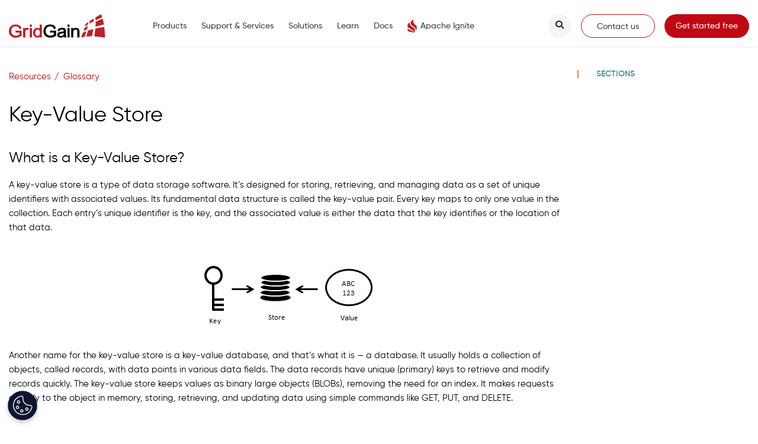

--- FILE ---
content_type: text/html; charset=UTF-8
request_url: https://www.gridgain.com/resources/glossary/key-value-store
body_size: 9945
content:
<!DOCTYPE html>
<html lang="en" dir="ltr" prefix="og: https://ogp.me/ns#">
  <head>
    <meta charset="utf-8" />
<meta name="description" content="The GridGain in-memory computing platform is a powerful key-value store database. It supports ACID transactions, distributed SQL, and much more." />
<meta name="referrer" content="no-referrer" />
<meta property="og:site_name" content="GridGain Systems" />
<meta property="og:title" content="Key-Value Store" />
<meta property="og:description" content="What is a Key-Value Store? A key-value store is a type of data storage software. It’s designed for storing, retrieving, and managing data as a set of unique identifiers with associated values. Its fundamental data structure is called the key-value pair. Every key maps to only one value in the collection. Each entry’s unique identifier is the key, and the associated value is either the data that the key identifies or the location of that data." />
<meta property="og:image" content="https://www.gridgain.com/sites/default/files/2021-12/glossary_6.png" />
<meta name="twitter:card" content="summary_large_image" />
<meta name="twitter:title" content="Key-Value Store" />
<meta name="twitter:image" content="https://www.gridgain.com/sites/default/files/2021-12/glossary_6.png" />
<meta name="Generator" content="Drupal 10 (https://www.drupal.org)" />
<meta name="MobileOptimized" content="width" />
<meta name="HandheldFriendly" content="true" />
<meta name="viewport" content="width=device-width, initial-scale=1, shrink-to-fit=no" />
<meta http-equiv="x-ua-compatible" content="ie=edge" />
<link rel="icon" href="/sites/default/files/favicon_0.ico" type="image/vnd.microsoft.icon" />
<link rel="canonical" href="https://www.gridgain.com/resources/glossary/key-value-store" />
<link rel="shortlink" href="https://www.gridgain.com/node/4809" />
<script>window.a2a_config=window.a2a_config||{};a2a_config.callbacks=[];a2a_config.overlays=[];a2a_config.templates={};</script>


      <script>
        var llcookieless = false;
        var formalyze = [];
        formalyze.auto = true;
        formalyze.callback = function(options) {};
        (function() {
          var a = document.createElement('script');
          a.src = 'https://lltrck.com/scripts/lt-v3.js?llid=35006';
          var s = document.getElementsByTagName('script')[0];
          s.parentNode.insertBefore(a, s);
        })();
      </script>

      <script>
      window.dataLayer = window.dataLayer || [];
      function gtag() {
      dataLayer.push(arguments);
      }

      gtag('consent', 'default', {
      'analytics_storage': 'denied',
      'ad_storage': 'denied',
      'ad_user_data': 'denied',
      'ad_personalization': 'denied',
      'region': ["AT", "BE", "BG", "HR", "CY", "CZ", "DK", "EE", "FI", "FR",
      "DE", "GR", "HU", "IS", "IE", "IT", "LV", "LI", "LT", "LU",
      "MT", "NL", "NO", "PL", "PT", "RO", "SK", "SI", "ES", "SE",
      "UK", "CH"
      ]
      });

      var _hsp = window._hsp = window._hsp || [];
      _hsp.push(['addPrivacyConsentListener', function(consent) {
      var hasAnalyticsConsent = consent && (consent.allowed || (consent.categories && consent.categories.analytics));
      var hasAdsConsent = consent && (consent.allowed || (consent.categories && consent.categories.advertisement));

      gtag('consent', 'update', {
      'ad_storage': hasAdsConsent ? 'granted' : 'denied',
      'analytics_storage': hasAnalyticsConsent ? 'granted' : 'denied',
      'ad_user_data': hasAdsConsent ? 'granted' : 'denied',
      'ad_personalization': hasAdsConsent ? 'granted' : 'denied'
      });
      }]);
      </script>

      <!-- Google Tag Manager -->
      <script>(function(w,d,s,l,i){w[l]=w[l]||[];w[l].push({'gtm.start':
            new Date().getTime(),event:'gtm.js'});var f=d.getElementsByTagName(s)[0],
          j=d.createElement(s),dl=l!='dataLayer'?'&l='+l:'';j.async=true;j.src=
          'https://www.googletagmanager.com/gtm.js?id='+i+dl;f.parentNode.insertBefore(j,f);
        })(window,document,'script','dataLayer','GTM-5XMQ85');</script>
      <!-- End Google Tag Manager -->

      <title>Key-Value Store and Database - GridGain Systems</title>

      <!-- BEGIN remarketing code -->
      
      <!-- END remarketing code -->

      <link rel="stylesheet" media="all" href="/sites/default/files/css/css_m4tKFhLf14T8-mCEQwR9PDpI5xZvW9PJQpQkXyZ2dhQ.css?delta=0&amp;language=en&amp;theme=gridgain2021&amp;include=[base64]" />
<link rel="stylesheet" media="all" href="/sites/default/files/css/css_uIOZwCieDT-G2B9qJiRu-MBl2DuHWVctgt3jS_PItYE.css?delta=1&amp;language=en&amp;theme=gridgain2021&amp;include=[base64]" />
<link rel="stylesheet" media="all" href="/sites/default/files/css/css_G2vf-MVrBeNNvLTRSYie4oEWHU0uGfYkd0W67nLVhks.css?delta=2&amp;language=en&amp;theme=gridgain2021&amp;include=[base64]" />
<link rel="stylesheet" media="all" href="https://cdnjs.cloudflare.com/ajax/libs/tocbot/4.32.2/tocbot.css" />
<link rel="stylesheet" media="all" href="/sites/default/files/css/css_XokzPtv2x_usfAUALq7Jev4RSg8XqZ1oD1GgnxzoSSk.css?delta=4&amp;language=en&amp;theme=gridgain2021&amp;include=[base64]" />
<link rel="stylesheet" media="all" href="/sites/default/files/css/css_IUnSah3-TXI9nqlW-Nk_EbQF0dETsYMfviypg-yMTZ4.css?delta=5&amp;language=en&amp;theme=gridgain2021&amp;include=[base64]" />

      

      <meta name="cf-2fa-verify" content="Ki43Ks6yFwVBshFVppsz">
  </head>
  <body class="layout-no-sidebars page-node-4809 section-resources section-resources-glossary section-resources-glossary-key-value-store path-node node--type-glossary">

    <!-- Google Tag Manager (noscript) -->
    <noscript><iframe src="https://www.googletagmanager.com/ns.html?id=GTM-5XMQ85"
                    height="0" width="0" style="display:none;visibility:hidden"></iframe></noscript>
  <!-- End Google Tag Manager (noscript) -->

    <a href="#main-content" class="visually-hidden focusable skip-link">
      Skip to main content
    </a>
    
      <div class="dialog-off-canvas-main-canvas" data-off-canvas-main-canvas>
    <div id="page-wrapper">
  <div id="page">
    <header id="header" class="header" role="banner" aria-label="Site header">
                      <nav class="navbar fixed-top bg-white navbar-expand-lg" id="navbar-main">
            <section class="region region-top-header">
    <div id="block-topheaderpromo" class="block block-block-content block-block-contente813be51-5079-4cd3-9ebe-cbd3e334f8f5">
  
    
      <div class="content">
      
            <div class="clearfix text-formatted field field--name-body field--type-text-with-summary field--label-hidden field__item"><a href="https://www.finextra.com/event-info/585/redefining-global-transaction-banking-with-a2a-and-cross-border-payments?utm_source=gridgain-webinar&amp;utm_medium=external-referral&amp;utm_campaign=gridgain-webinar-201125" target="_blank"><strong>Nov 20 Webinar:</strong> &nbsp; The future of A2A and cross-border payments with speed, security, and scalability.&nbsp; <strong>Register now</strong>&nbsp;<img src="/themes/custom/gridgain2021/images/icons/arrow.png" alt="Arrow icon"></a></div>
      
    </div>
  </div>

  </section>


          <div class="container">
                                    
            <a href="/" title="Home" rel="home" class="navbar-brand">
              <img src="/sites/default/files/gridgain-logo-2021.svg" alt="Home" class="img-fluid d-inline-block align-top">
            </a>

            <button class="navbar-toggler navbar-toggler-right collapsed" type="button" data-toggle="collapse" data-target="#CollapsingNavbar" aria-controls="CollapsingNavbar" aria-expanded="false" aria-label="Toggle navigation"><img src="/themes/custom/gridgain2021/images/burger-menu.svg" alt="main menu" /></button>

            <div class="collapse navbar-collapse justify-content-end" id="CollapsingNavbar">
                <nav role="navigation" aria-labelledby="block-gridgain2021-main-menu-menu" id="block-gridgain2021-main-menu" class="block block-menu navigation menu--main">
            
  <div  class="sr-only" id="block-gridgain2021-main-menu-menu">Main navigation</div>
  

        
              <ul id="block-gridgain2021-main-menu" block="block-gridgain2021-main-menu" class="clearfix nav navbar-nav">
                    <li class="nav-item menu-item--expanded dropdown">
                                    <a href="/products/gridgain-products" class="hvr-underline-from-center nav-link nav-link--products-gridgain-products" data-toggle="dropdown" aria-expanded="false" aria-haspopup="true" data-drupal-link-system-path="node/2037">            <span>Products</span>
            </a>
                        <ul class="dropdown-menu">
                    <li class="dropdown-item">
                
                              
                        
              

          <a href="/products/gridgain-unified-real-time-data-platform" class="highlighted-item  highlighted-item  nav-link--products-gridgain-unified-real-time-data-platform">            <span class="title">GridGain Platform</span>
                        </a>
              </li>
                <li class="dropdown-item">
                
                              
                        
              

          <a href="/products/gridgain-nebula" class="highlighted-item highlighted-item  nav-link--products-gridgain-nebula" data-drupal-link-system-path="node/6498">            <span class="title">GridGain Cloud</span>
                        </a>
              </li>
                <li class="dropdown-item">
                
                              
                        
              

          <a href="/products/control-center" class="highlighted-item  highlighted-item  nav-link--products-control-center" data-drupal-link-system-path="node/6405">            <span class="title">GridGain Control Center</span>
                        </a>
              </li>
                <li class="dropdown-item">
                
                              
                        
              

          <a href="/products/software/gridgain-zOS" class="nav-link--products-software-gridgain-zos">            <span class="title">GridGain for z/OS</span>
                        </a>
              </li>
        </ul>
  
              </li>
                <li class="nav-item menu-item--expanded dropdown">
                                    <a href="/services/overview" class="hvr-underline-from-center nav-link nav-link--services-overview" data-toggle="dropdown" aria-expanded="false" aria-haspopup="true" data-drupal-link-system-path="node/7041">            <span>Support &amp; Services</span>
            </a>
                        <ul class="dropdown-menu">
                    <li class="dropdown-item">
                
                              
                        
              

          <a href="/services/overview" class="nav-link--services-overview" data-drupal-link-system-path="node/7041">            <span class="title">Overview</span>
                        </a>
              </li>
                <li class="dropdown-item">
                
                              
                        
              

          <a href="/services/support" class="nav-link--services-support" data-drupal-link-system-path="node/2050">            <span class="title">Customer Support</span>
                        </a>
              </li>
                <li class="dropdown-item">
                
                              
                        
              

          <a href="/services/consulting" class="nav-link--services-consulting" data-drupal-link-system-path="node/2051">            <span class="title">Consulting</span>
                        </a>
              </li>
                <li class="dropdown-item">
                
                              
                        
              

          <a href="/services/training" class="nav-link--services-training">            <span class="title">Training &amp; Certification</span>
                        </a>
              </li>
                <li class="dropdown-item">
                
                              
                        
              

          <a href="/services/developer-bundles" class="nav-link--services-developer-bundles" data-drupal-link-system-path="node/6018">            <span class="title">Developer Bundles</span>
                        </a>
              </li>
        </ul>
  
              </li>
                <li class="nav-item menu-item--expanded dropdown">
                                    <a href="/solutions/customers" class="hvr-underline-from-center nav-link nav-link--solutions-customers" data-toggle="dropdown" aria-expanded="false" aria-haspopup="true" data-drupal-link-system-path="node/2072">            <span>Solutions</span>
            </a>
                        <ul class="dropdown-menu">
                    <li class="dropdown-item">
                
                              
                        
              

          <a href="/solutions/customers" class="nav-link--solutions-customers" data-drupal-link-system-path="node/2072">            <span class="title">Customers</span>
                        </a>
              </li>
                <li class="dropdown-item menu-item--expanded dropdown">
                                    <a href="/customers/industries" class="nav-link--solutions-industries nav-link--customers-industries" data-toggle="dropdown" aria-expanded="false" aria-haspopup="true">            <span>Industries</span>
            </a>
                        <ul class="dropdown-menu">
                    <li class="dropdown-item menu-item--expanded dropdown">
                                    <a href="/experience/industries/financial-services" class="nav-link--experience-industries-financial-services" data-toggle="dropdown" aria-expanded="false" aria-haspopup="true" data-drupal-link-system-path="node/5417">            <span>• Financial Services</span>
            </a>
                        <ul class="dropdown-menu">
                    <li class="dropdown-item">
                
                              
                        
              

          <a href="/experience/industries/payments" class="nav-link--experience-industries-payments" data-drupal-link-system-path="node/8308">            <span class="title">• Payments</span>
                        </a>
              </li>
        </ul>
  
              </li>
                <li class="dropdown-item">
                
                              
                        
              

          <a href="/experience/industries/telecommunications" class="nav-link--experience-industries-telecommunications" data-drupal-link-system-path="node/7654">            <span class="title">• Telecommunication</span>
                        </a>
              </li>
                <li class="dropdown-item">
                
                              
                        
              

          <a href="/experience/industries/transportation-logistics" class="nav-link--experience-industries-transportation-logistics" data-drupal-link-system-path="node/7748">            <span class="title">• Transportation &amp; Logistics</span>
                        </a>
              </li>
                <li class="dropdown-item">
                
                              
                        
              

          <a href="/experience/industries/retail" class="nav-link--experience-industries-retail" data-drupal-link-system-path="node/7655">            <span class="title">• Retail</span>
                        </a>
              </li>
        </ul>
  
              </li>
                <li class="dropdown-item">
                
                              
                        
              

          <a href="/experience/case-studies" class="nav-link--experience-case-studies" data-drupal-link-system-path="node/2073">            <span class="title">Case Studies</span>
                        </a>
              </li>
        </ul>
  
              </li>
                <li class="nav-item menu-item--expanded active dropdown">
                                    <a href="/resources" class="nav-link active nav-link--resources" data-toggle="dropdown" aria-expanded="false" aria-haspopup="true" data-drupal-link-system-path="resources">            <span>Learn</span>
            </a>
                        <ul class="dropdown-menu">
                    <li class="dropdown-item">
                
                              
                        
              

          <a href="/resources/training" class="nav-link--resources-training">            <span class="title">University</span>
                        </a>
              </li>
                <li class="dropdown-item">
                
                              
                        
              

          <a href="/resources/blog" target="" class="nav-link--resources-blog" data-drupal-link-system-path="resources/blog">            <span class="title">Blog</span>
                        </a>
              </li>
                <li class="dropdown-item">
                
                              
                        
              

          <a href="/resources/events" class="nav-link--resources-events" data-drupal-link-system-path="node/2115">            <span class="title">Events &amp; Webinars</span>
                        </a>
              </li>
                <li class="dropdown-item active">
                
                              
                        
              

          <a href="/resources" class="active nav-link--resources" data-drupal-link-system-path="resources">            <span class="title">Resources</span>
                        </a>
              </li>
        </ul>
  
              </li>
                <li class="nav-item">
                
                                              

          <a href="/docs/latest/" class="hvr-underline-from-center nav-link nav-link--docs-latest-">Docs</a>
              </li>
                <li class="nav-item">
                
                                              

          <a href="/developer" class="flame nav-link nav-link--developer" data-drupal-link-system-path="node/6128">Apache Ignite</a>
              </li>
        </ul>
  


  </nav>
<nav role="navigation" aria-labelledby="block-gridgain2021-secondarynavigation-menu" id="block-gridgain2021-secondarynavigation" class="block block-menu navigation menu--secondary-navigation">
            
  <div  class="sr-only" id="block-gridgain2021-secondarynavigation-menu">Secondary Navigation</div>
  

        

              <ul id="block-gridgain2021-secondarynavigation" block="block-gridgain2021-secondarynavigation" class="clearfix menu">
                          <li class="menu-item search-top-menu"
                      >
        <a href="" class="search-top-menu btn btn-gray" id="search-top-menu" link="search-top-menu search-top-menu btn btn-gray" item="search-top-menu"><i class="fa fa-search" aria-hidden="true"></i> <span class="link-text">.</span></a>
              </li>
                      <li class="menu-item"
                      >
        <a href="/contact" class="btn btn-gray btn-contact-us" link="btn btn-gray btn-contact-us" data-drupal-link-system-path="node/4220">Contact us</a>
              </li>
                      <li class="menu-item"
                      >
        <a href="/tryfree" class="downloads-top-menu btn btn-red" link="btn btn-red" data-drupal-link-system-path="node/2101">Get started free</a>
              </li>
        </ul>
  

  </nav>


	          </div>
          </div>

        </nav>
          </header>
            <div id="main-wrapper" class="layout-main-wrapper clearfix">
              <div id="main" class="container-fluid">
          
          <div class="row row-offcanvas row-offcanvas-left clearfix">
              <main class="main-content col" id="content" role="main">
                <section class="section">
                  <a id="main-content" tabindex="-1"></a>
                    <div data-drupal-messages-fallback class="hidden"></div>
<div id="block-gridgain2021-content" class="block block-system block-system-main-block">
  
    
      <div class="content">
      



<script type="application/ld+json">
{
  "@context": "https://schema.org",
  "@type": "BreadcrumbList",
  "itemListElement": [{
    "@type": "ListItem",
    "position": 1,
    "item": {
      "@id": "https://www.gridgain.com/resources",
      "name": "Resources"
    }
  },{
    "@type": "ListItem",
    "position": 2,
    "item": {
      "@id": "https://www.gridgain.com/resources?type=glossary",
      "name": "Glossary"
    }
  },{
    "@type": "ListItem",
    "position": 3,
    "item": {
      "@id": "https://www.gridgain.com/resources/glossary/key-value-store",
      "name": "Key-Value Store"
    }
  }]
}
</script>

<article data-history-node-id="4809" class="node node--type--resources node--type-glossary node--view-mode-full clearfix">

  <div class="node__content clearfix pt-0">
    <div class="row">
      <div class="col col-12 col-md-9 content">
        <header>
          <ul class="resources-breadcrumbs">
            <li><a href="/resources">Resources</a></li><li><a href="/resources?type=glossary">Glossary</a></li>
          </ul>
          
          <h1 class="node__title"><span class="field field--name-title field--type-string field--label-hidden">Key-Value Store</span>
</h1>
          
          
        </header>

        <div class="toc-mobile accordion js-toc-mobile-accordion">
          <button
            class="accordion__header"
            type="button"
            aria-expanded="false"
            aria-controls="mobile-toc-panel"
          >
            <span>Sections</span>
            <i class="fas fa-chevron-down accordion__icon" aria-hidden="true"></i>
          </button>

          <div
            id="mobile-toc-panel"
            class="accordion__content"
            hidden
          >
            <nav class="js-toc js-toc-mobile"></nav>
          </div>
        </div>

                                                
            <div class="clearfix text-formatted field field--name-body field--type-text-with-summary field--label-hidden field__item"><div class="container two-cols-content-layout with-btm-spacing text-black">

<div class="row">
    <div class="col">
        <h3>What is a Key-Value Store?</h3>

        <p>A key-value store is a type of data storage software. It’s designed for storing, retrieving, and managing data as a set of unique identifiers with associated values. Its fundamental data structure is called the key-value pair. Every key maps to only one value in the collection. Each entry’s unique identifier is the key, and the associated value is either the data that the key identifies or the location of that data.</p>
        &nbsp;


        <div class="text-center mt-4 mb-4 mr-auto ml-auto">
            <img class="yall_lazy" data-src="/sites/default/files/2021-redesign/key-value-store.png" width="307" height="129" alt="Key-Value store and Database" loading="lazy">
        </div>

        <p>Another name for the key-value store is a key-value database, and that’s what it is — a database. It usually holds a collection of objects, called records, with data points in various data fields. The data records have unique (primary) keys to retrieve and modify records quickly. The key-value store keeps values as binary large objects (BLOBs), removing the need for an index. It makes requests directly to the object in memory, storing, retrieving, and updating data using simple commands like GET, PUT, and DELETE.</p>

        <h3 class="mt-5">What Makes It Useful?</h3>

        <p>Because of this database model’s simplicity, it’s fast, flexible, scalable, and easy to use. The key-value store database model comes in handy when dealing with large volumes of data. It can process constant streams of read and write operations with exceptional performance unmatched by traditional data paths.&nbsp;</p>


        <p>As the number of site users increases and their data grows, it becomes a challenge for simple SQL tables to handle the data effectively. The key-value store is beneficial here, as it can perform more operations in a given amount of time than other database models. It’s also ideal for handling large amounts of unstructured data, which usually stall system performance when combined with a solid-state drive. Key-value stores can quickly scale up to more significant storage volumes or scale out to more storage servers.&nbsp;</p>

        <p>Applications that access data stored in different channels or web servers need key-value stores to connect and work together efficiently. Key-value databases also make it easy to port from one operating system to another without modifying code or architecture. And, key-value databases can do this without the risk of severe disruptions as you would expect when dealing with everyday relational databases.</p>

        <h3 class="mt-5">How Do You Apply It in the Real World?</h3>

        <p>As stated above, key-value stores are beneficial for read-write operations, where speed and performance are top priorities. Because of this, they’re a good fit for a wide range of applications.</p>

        <p class="mt-2"><strong>Session Management and User Preference Storage</strong></p>

        <p>Developers use key-value stores to stash user session details and preferences in web applications. For example, they can hold and manage all individual player sessions in multiplayer online games.</p>

        <p class="mt-2"><strong>E-Commerce</strong></p>

        <p>E-commerce sites can retrieve and apply user preferences and session details that the key-value store holds for targeted ads and recommendations when users visit a site.</p>

        <p class="mt-2"><strong>In-Memory Data Caching</strong></p>

        <p>Developers can also use key-value databases to cache specific pieces of data that don’t require a regular update. Caching reduces the frequency of read and write operations to slower disk-based systems.</p>

        <h3 class="mt-5">Apache Ignite and GridGain as a Key-Value Store</h3>

        <p>Ignite can be used as a key-value store because its storage engine keeps records as key-value pairs. Thus, <a href="https://www.gridgain.com/docs/latest/developers-guide/key-value-api/basic-cache-operations">Ignite supports key-value APIs</a>. Ignite conforms to the JSR 107 specification, known as JCache. JCache is an existing standard Java API for caching data. It was developed by the Java Community Process so that different technologies can share a standard caching interface. Therefore, applications using Ignite can create and work with an in-memory distributed cache of objects.</p>


        <p>Ignite supports persistence to external databases, including RDBMS, NoSQL, and Hadoop. This “pluggable persistence” helps optimize performance and scale since RAM stores all data. In addition to pluggable persistence, Ignite has a native persistence that you can toggle on and off. When enabled, the key-value store can hold and process data in the RAM and on disk.</p>


        <p>GridGain is built on Ignite and provides performance improvements while reducing memory consumption. GridGain uses a distributed partitioned hash map in which every cluster node owns a slice of the whole data set. As the number of nodes increases, it can store more data and better use cluster resources. The system supports distributed atomicity, consistency, isolation, and durability of transactions. It also supports scan, continuous queries, and collocated processing.</p>

        <h3 class="mt-5">Conclusion</h3>

        <p>In recent years, businesses have needed more than database technology to succeed. As developers, we know we must stay informed about the architecture, tools, and services available to meet our company’s needs. Key-value stores are useful for developers because of their flexibility and scalability. This database model processes constant streams of read and write operations, making it easier to work with large amounts of data.&nbsp;</p>

        <p>As the leading edge of in-memory computing, Apache Ignite and GridGrain help us address those needs. They mediate challenges of working with large volumes of data through optimizing cluster usage and storing more data as our nodes grow. To learn more about how to leverage the power of Apache Ignite, sign up for free on <a href="/products/gridgain-nebula">GridGain Nebula</a> and explore its capabilities.</p>
    </div>
</div>

    <div class="cta-section cta-section-white-bg ">
        <div class="row text-black justify-content-center">
            <div class="col-12  justify-content-center">
                <div class="card">
                    <div class="card-body pt-0 pb-0">
                        <p class="card-text" style="max-width: 100%;">Ready to learn more?<br> Explore our <a href="/">products and services →</a>
                        </p>
                    </div>
                </div>
            </div>
        </div>
    </div>  
</div></div>
      
        
        
        

        <div class="block-try-free">
          <div class="wrapper">
            <div class="content">
              <div class="title">
                Try GridGain for free
              </div>
              <div class="text">
                Stop guessing and start solving your real-time data challenges: Try GridGain for free to experience the
                ultra-low latency, scale, and resilience that powers modern enterprise use cases and AI applications.
              </div>
            </div>
            <div class="button">
              <a class="btn btn-red" href="/tryfree">Get started free</a>
            </div>
          </div>
        </div>

        
      </div>
      <div class="col col-md-3 col-sm-0 toc">
        <div class="block block-tocbot block-tocbot-block">
  
      <h2>Sections</h2>
    
      <div class="content">
      <div class="js-toc-block"></div>
    </div>
  </div>

      </div>
    </div>
      </div>

</article>

    </div>
  </div>


                </section>
              </main>
            
          </div>
        </div>
          </div>
        <footer class="site-footer">
              <div >
                      <div class="site-footer__top  container">
              <div class="row">
                <div class="col-12 col-lg-9 menu">  <section class="region region-footer-first">
    <nav role="navigation" aria-labelledby="block-footer-menu" id="block-footer" class="block block-menu navigation menu--footer">
            
  <div  class="sr-only" id="block-footer-menu">Footer Navigation</div>
  

        
              <ul id="block-footer" block="block-footer" class="clearfix nav navbar-nav">
                    <li class="nav-item menu-item--expanded">
                <span class="nav-link nav-link-">Developers</span>
                                <ul class="menu">
                    <li class="nav-item">
                <a href="/docs" class="nav-link nav-link--docs">Docs</a>
              </li>
                <li class="nav-item">
                <a href="/developer" class="nav-link nav-link--developer" data-drupal-link-system-path="node/6128">Developer Hub</a>
              </li>
                <li class="nav-item">
                <a href="/services/training" class="nav-link nav-link--services-training">Training &amp; Certification</a>
              </li>
                <li class="nav-item">
                <a href="/docs/tutorials/index" class="nav-link nav-link--docs-tutorials-index">Guides &amp; Tutorials</a>
              </li>
                <li class="nav-item">
                <a href="https://github.com/GridGain-Demos" class="nav-link nav-link-https--githubcom-gridgain-demos" rel="noreferrer">Code Samples</a>
              </li>
        </ul>
  
              </li>
                <li class="nav-item menu-item--expanded">
                <span class="nav-link nav-link-">Company</span>
                                <ul class="menu">
                    <li class="nav-item">
                <a href="/company/about" class="nav-link nav-link--company-about" data-drupal-link-system-path="node/2105">About</a>
              </li>
                <li class="nav-item">
                <a href="/company/leadership" class="nav-link nav-link--company-leadership" data-drupal-link-system-path="node/7076">Leadership</a>
              </li>
                <li class="nav-item">
                <a href="/company/leadership/investors" class="nav-link nav-link--company-leadership-investors" data-drupal-link-system-path="node/2110">Investors</a>
              </li>
                <li class="nav-item">
                <a href="/company/foundations" class="nav-link nav-link--company-foundations" data-drupal-link-system-path="node/5894">Foundations</a>
              </li>
                <li class="nav-item">
                <a href="/company/partners" class="nav-link nav-link--company-partners" data-drupal-link-system-path="node/8264">Partners</a>
              </li>
                <li class="nav-item">
                <a href="/company/careers" class="nav-link nav-link--company-careers" data-drupal-link-system-path="node/2116">Careers</a>
              </li>
                <li class="nav-item">
                <a href="/contact" class="nav-link nav-link--contact" data-drupal-link-system-path="node/4220">Contact Us</a>
              </li>
        </ul>
  
              </li>
                <li class="nav-item menu-item--expanded">
                <span class="nav-link nav-link-">Featured Resources</span>
                                <ul class="menu">
                    <li class="nav-item">
                <a href="/technology/in-memory-computing-platform/in-memory-cache" class="nav-link nav-link--technology-in-memory-computing-platform-in-memory-cache">In-Memory Cache</a>
              </li>
                <li class="nav-item">
                <a href="/resources/glossary/in-memory-computing-platform/data-grid" class="nav-link nav-link--resources-glossary-in-memory-computing-platform-data-grid" data-drupal-link-system-path="node/2057">In-Memory Data Grid</a>
              </li>
                <li class="nav-item">
                <a href="/resources/glossary/in-memory-computing-platform/in-memory-database" class="nav-link nav-link--resources-glossary-in-memory-computing-platform-in-memory-database" data-drupal-link-system-path="node/4764">In-Memory Database</a>
              </li>
                <li class="nav-item">
                <a href="/experience/common-use-cases/digital-integration-hub" class="nav-link nav-link--experience-common-use-cases-digital-integration-hub">Digital Integration Hub</a>
              </li>
                <li class="nav-item">
                <a href="/resources/glossary/high-performance-computing" class="nav-link nav-link--resources-glossary-high-performance-computing" data-drupal-link-system-path="node/4104">HPC</a>
              </li>
                <li class="nav-item">
                <a href="/resources/blog" class="nav-link nav-link--resources-blog" data-drupal-link-system-path="resources/blog">Blogs</a>
              </li>
                <li class="nav-item">
                <a href="/resources/events" class="nav-link nav-link--resources-events" data-drupal-link-system-path="node/2115">Events</a>
              </li>
        </ul>
  
              </li>
                <li class="nav-item menu-item--expanded">
                <span class="nav-link nav-link-">News</span>
                                <ul class="menu">
                    <li class="nav-item">
                <a href="/company/news/in-the-news" class="nav-link nav-link--company-news-in-the-news" data-drupal-link-system-path="node/2113">In the News</a>
              </li>
                <li class="nav-item">
                <a href="/company/news/awards" class="nav-link nav-link--company-news-awards" data-drupal-link-system-path="node/3476">Awards</a>
              </li>
                <li class="nav-item">
                <a href="/company/news/press-releases" class="nav-link nav-link--company-news-press-releases" data-drupal-link-system-path="node/2114">Press Releases</a>
              </li>
                <li class="nav-item">
                <a href="/sitemap" class="nav-link nav-link--sitemap" data-drupal-link-system-path="node/4030">Sitemap</a>
              </li>
                <li class="nav-item">
                <a href="/privacy-policy" class="nav-link nav-link--privacy-policy" data-drupal-link-system-path="node/2118">Privacy Policy</a>
              </li>
        </ul>
  
              </li>
        </ul>
  


  </nav>

  </section>
</div>
                <div class="col-12 col-lg-3 subscribe">  <section class="region region-footer-second">
    <div id="block-gridgain2021-footercontent" class="block block-block-content block-block-contenteb79792c-f1d7-477e-87b0-2a814f78ada3">
  
    
      <div class="content">
      
            <div class="clearfix text-formatted field field--name-body field--type-text-with-summary field--label-hidden field__item"><div class="footer_social">
    <a href="https://www.youtube.com/c/GridGainSystems" rel="noreferrer noopener" target="_blank" title="GridGain YouTube Channel"><i class="fab fa-youtube"></i></a>
    <a href="https://www.linkedin.com/company/gridgain-systems" rel="noreferrer noopener" target="_blank" title="GridGain Linkedin page"><i class="fab fa-linkedin-in"></i>
    </a>
    <a href="https://twitter.com/gridgain" rel="noreferrer noopener" target="_blank" title="GridGain Twitter"><i class="fab fa-twitter"></i></a>
    <a title="GridGain Github page" href="https://github.com/gridgain/gridgain" rel="noreferrer noopener" target="_blank"><i class="fab fa-github"></i>
    </a>
    <a title="GridGain StackOverflow page" href="https://stackoverflow.com/questions/tagged/ignite" rel="noreferrer noopener" target="_blank"><i class="fab fa-stack-overflow"></i>
    </a>
</div>
</div>
      
    </div>
  </div>
<div id="block-footerapachefoundation" class="block block-block-content block-block-content10c5279a-dbaa-420a-8326-03698aa24634">
  
    
      <div class="content">
      
            <div class="clearfix text-formatted field field--name-body field--type-text-with-summary field--label-hidden field__item"><div class="container">
    <div class="copyright-text">
        <p>GridGain® is a registered trademark of GridGain Systems, Inc.</p>
        <p>Apache™, Apache Ignite©, the Apache feather and the Apache Ignite logo are trademarks of The Apache Software Foundation</p>
        <p>© 2026 GridGain Systems, Inc. All Rights Reserved</p>
    </div>
    <div class="img-wrapper"><a href="https://www.apache.org/foundation/thanks" target="_blank"><img src="/sites/default/files/ASF-Bronze_Sponsor.svg" alt="Apache Foundation sponsor badge" width="96px" height="96px" loading="lazy"></a></div>
</div></div>
      
    </div>
  </div>

  </section>
</div>
              </div>
            </div>
                            </div>
          </footer>
  </div>
</div>

  </div>

    
    <script type="application/json" data-drupal-selector="drupal-settings-json">{"path":{"baseUrl":"\/","pathPrefix":"","currentPath":"node\/4809","currentPathIsAdmin":false,"isFront":false,"currentLanguage":"en"},"pluralDelimiter":"\u0003","suppressDeprecationErrors":true,"ajaxPageState":{"libraries":"[base64]","theme":"gridgain2021","theme_token":null},"ajaxTrustedUrl":[],"ajaxLoader":{"markup":"\u003Cdiv class=\u0022ajax-throbber sk-circle\u0022\u003E\n              \u003Cdiv class=\u0022sk-circle-dot\u0022\u003E\u003C\/div\u003E\n              \u003Cdiv class=\u0022sk-circle-dot\u0022\u003E\u003C\/div\u003E\n              \u003Cdiv class=\u0022sk-circle-dot\u0022\u003E\u003C\/div\u003E\n              \u003Cdiv class=\u0022sk-circle-dot\u0022\u003E\u003C\/div\u003E\n              \u003Cdiv class=\u0022sk-circle-dot\u0022\u003E\u003C\/div\u003E\n              \u003Cdiv class=\u0022sk-circle-dot\u0022\u003E\u003C\/div\u003E\n              \u003Cdiv class=\u0022sk-circle-dot\u0022\u003E\u003C\/div\u003E\n              \u003Cdiv class=\u0022sk-circle-dot\u0022\u003E\u003C\/div\u003E\n              \u003Cdiv class=\u0022sk-circle-dot\u0022\u003E\u003C\/div\u003E\n              \u003Cdiv class=\u0022sk-circle-dot\u0022\u003E\u003C\/div\u003E\n              \u003Cdiv class=\u0022sk-circle-dot\u0022\u003E\u003C\/div\u003E\n              \u003Cdiv class=\u0022sk-circle-dot\u0022\u003E\u003C\/div\u003E\n            \u003C\/div\u003E","hideAjaxMessage":false,"alwaysFullscreen":true,"throbberPosition":"body"},"tocbot":{"extraBodyClass":"toc-is-active","minActivate":"1","createAutoIds":1,"tocSelector":".js-toc-block","contentSelector":".col.content","headingSelector":"h2","ignoreSelector":".toc-exclude","hasInnerContainers":0,"linkClass":"toc-link","extraLinkClasses":"","activeLinkClass":"is-active-link","listClass":"toc-list","extraListClasses":"","isCollapsedClass":"is-collapsed","collapsibleClass":"is-collapsible","listItemClass":"toc-list-item","collapseDepth":"0","orderedList":0,"scrollSmooth":1,"scrollSmoothDuration":"420","scrollSmoothOffset":"-350","headingsOffset":"200","throttleTimeout":"50","positionFixedSelector":".block-tocbot","positionFixedClass":"is-position-fixed","fixedSidebarOffset":"200"},"user":{"uid":0,"permissionsHash":"b57d7f229b715ffe3b224ad5b618303c07de41f07e8573e1bc9882adba3acf32"}}</script>
<script src="/core/assets/vendor/jquery/jquery.min.js?v=3.7.1" defer></script>
<script src="/core/assets/vendor/once/once.min.js?v=1.0.1" defer></script>
<script src="/core/misc/drupalSettingsLoader.js?v=10.6.1" defer></script>
<script src="/core/misc/drupal.js?v=10.6.1" defer></script>
<script src="/core/misc/drupal.init.js?v=10.6.1" defer></script>
<script src="/core/assets/vendor/tabbable/index.umd.min.js?v=6.3.0" defer></script>
<script src="https://static.addtoany.com/menu/page.js" defer async></script>
<script src="/modules/contrib/addtoany/js/addtoany.js?v=10.6.1" defer></script>
<script src="/core/misc/progress.js?v=10.6.1" defer></script>
<script src="/core/assets/vendor/loadjs/loadjs.min.js?v=4.3.0" defer></script>
<script src="/core/misc/debounce.js?v=10.6.1" defer></script>
<script src="/core/misc/announce.js?v=10.6.1" defer></script>
<script src="/core/misc/message.js?v=10.6.1" defer></script>
<script src="/core/misc/ajax.js?v=10.6.1" defer></script>
<script src="/modules/contrib/ajax_loader/js/ajax-throbber.js?v=1.x" defer></script>
<script src="/libraries/codesnippet/lib/highlight/highlight.pack.js?v=10.6.1" defer></script>
<script src="/modules/contrib/codesnippet/js/codesnippet.js?v=10.6.1" defer></script>
<script src="/themes/custom/gridgain2021/js/videos-transcript-accordion.js?t8hvf5" defer></script>
<script src="/themes/custom/gridgain2021/js/popper.min.js?v=18072027" defer></script>
<script src="/themes/custom/gridgain2021/js/bootstrap.min.js?v=18072027" defer></script>
<script src="/themes/custom/gridgain2021/js/prism.js?v=18072027" defer></script>
<script src="/themes/custom/gridgain2021/js/jquery.swiftype.autocomplete.js?v=18072027" defer></script>
<script src="/themes/custom/gridgain2021/js/barrio.js?v=18072027" defer></script>
<script src="/themes/custom/gridgain2021/js/custom.js?v=18072027" defer></script>
<script src="/themes/custom/gridgain2021/js/search.js?v=18072027" defer></script>
<script src="/themes/custom/gridgain2021/js/menu-items.js?v=18072027" defer></script>
<script src="/modules/contrib/tocbot/js/tocbot-init.js?t8hvf5" defer></script>
<script src="/themes/custom/gridgain2021/js/mobile-toc.js?t8hvf5" defer></script>
<script src="https://cdnjs.cloudflare.com/polyfill/v3/polyfill.min.js?features=IntersectionObserver" defer></script>
<script src="/themes/custom/gridgain2021/js/yall3.min.js?v=3" defer></script>
<script src="/modules/custom/gridgain_contents/js/marketo_tools.js?v=1.x" defer></script>
<script src="https://cdnjs.cloudflare.com/ajax/libs/tocbot/4.32.2/tocbot.min.js" defer></script>

        <!-- code for Yall.js -->
        <script>

          var lazyload;

          window.addEventListener('DOMContentLoaded', (e) => {
            yall({
              lazyClass: 'yall_lazy',
              threshold: 0
            });

          });
        </script>
        <!-- code for Yall.js -->

    <div class="modal" id="popup-search">
      <div class="modal-dialog">
        <div class="modal-content">
          <div class="modal-header">
            <div id="searchbox"></div>
            <button type="button" class="close" data-dismiss="modal" aria-label="Close">
              <span aria-hidden="true">&times;</span>
            </button>
          </div>
          <div class="modal__search-tools">
            <div id="gridgain-search-stats"></div>
            <div class="modal-filter">
              <div id="gridgain-search-menu"></div>
              <div id="clear-refinements"></div>
              <div id="dynamic-widgets"></div>
            </div>
          </div>
          <div class="modal-body">
            <div id="hits"></div>
          </div>
          <div class="modal-footer">
            <div id="pagination"></div>
          </div>
        </div>
      </div>
    </div>

  </body>
</html>


--- FILE ---
content_type: application/javascript
request_url: https://www.gridgain.com/themes/custom/gridgain2021/js/custom.js?v=18072027
body_size: 2359
content:
/**
 * @file
 * Global utilities.
 *
 */
 window.addEventListener('message', event => {
  if (event.data.type === 'hsFormCallback' && event.data.eventName === 'onFormSubmitted') {
      if (event.data.id == "27d74f93-7aa2-49dc-8e91-443e0836c9c2") {
        jQuery('#modal-key-form .modal-title').hide();
      }
  }
  if (event.data.type === 'hsFormCallback' && event.data.eventName === 'onFormSubmitted') {
      if (event.data.id == "e46156dc-ee7e-4843-86df-03df1f88f8a0") {
        const data = {
          product: "gg9enterprise",
          package: jQuery('#gridgain9 #productForm\\.packageselector').val(),
          release: jQuery('#gridgain9 #productForm\\.releaseSelect').text()
        }
        jQuery('#modal-software-form .modal-title').hide();
        jQuery('#modal-software-content-form').hide();
        jQuery.ajax({
          url: '/gg/software/download-lite',
          contentType : 'application/json',
          data: JSON.stringify(data),
          type: 'POST',
          success: function(data) {
            jQuery('#modal-software-form #TYmodalContent').html(data.ty_page);
            jQuery('#modal-software-form #TYmodalContent').show();
          }
        })
      }
      if (event.data.id == "c01d3511-98de-4116-af4f-c409237084e4") {
        const data = {
          product: "gg9enterprise",
          package: jQuery('#gridgain9-community #productForm\\.packageselector').val(),
          release: jQuery('#gridgain9-community #productForm\\.releaseSelect').text()
        }
        jQuery('#modal-community-software-form .modal-title').hide();
        jQuery('#modal-community-software-content-form').hide();
        jQuery.ajax({
          url: '/gg/software/download-lite',
          contentType : 'application/json',
          data: JSON.stringify(data),
          type: 'POST',
          success: function(data) {
            jQuery('#modal-community-software-form #TYmodalContent').html(data.ty_page);
            jQuery('#modal-community-software-form #TYmodalContent').show();
          }
        })
      }
  }
});

 (function($, Drupal) {

  'use strict';

  jQuery('#svg__transaction').hover(function(e) {
    $(this).css({ fill: '#fff' });
    jQuery('#svg__transaction-title').css({ fill: '#003D4F' });
    jQuery('.image-hover-description__item > div').hide();
    jQuery('.image-hover-description__transaction').show();
  })
  jQuery('#svg__transaction').mouseout(function(e) {
    $(this).css({ fill: '#52919B' });
    jQuery('#svg__transaction-title').css({ fill: '#fff' });
  })
  jQuery('#svg__transaction-title').hover(function(e) {
    $(this).css({ fill: '#003D4F' });
    jQuery('#svg__transaction').css({ fill: '#fff' })
  })

  jQuery('#svg__analytics').hover(function(e) {
    $(this).css({ fill: '#fff' });
    jQuery('#svg__analytics-title').css({ fill: '#003D4F' });
    jQuery('.image-hover-description__item > div').hide();
    jQuery('.image-hover-description__analytics').show();
  })
  jQuery('#svg__analytics').mouseout(function(e) {
    $(this).css({ fill: '#52919B' });
    jQuery('#svg__analytics-title').css({ fill: '#fff' })
  })
  jQuery('#svg__analytics-title').hover(function(e) {
    $(this).css({ fill: '#003D4F' });
    jQuery('#svg__analytics').css({ fill: '#fff' })
  })

  jQuery('#svg__ml').hover(function(e) {
    $(this).css({ fill: '#fff' });
    jQuery('#svg__ml-title').css({ fill: '#003D4F' });
    jQuery('.image-hover-description__item > div').hide();
    jQuery('.image-hover-description__ml').show();
  })
  jQuery('#svg__ml').mouseout(function(e) {
    $(this).css({ fill: '#52919B' });
    jQuery('#svg__ml-title').css({ fill: '#fff' })
  })
  jQuery('#svg__ml-title').hover(function(e) {
    $(this).css({ fill: '#003D4F' });
    jQuery('#svg__ml').css({ fill: '#fff' })
  })

  jQuery('#svg__hub').hover(function(e) {
    $(this).css({ fill: '#fff' });
    jQuery('#svg__hub-title').css({ fill: '#003D4F' });
    jQuery('.image-hover-description__item > div').hide();
    jQuery('.image-hover-description__hub').show();
  })
  jQuery('#svg__hub').mouseout(function(e) {
    $(this).css({ fill: '#52919B' });
    jQuery('#svg__hub-title').css({ fill: '#fff' })
  })
  jQuery('#svg__hub-title').hover(function(e) {
    $(this).css({ fill: '#003D4F' });
    jQuery('#svg__hub').css({ fill: '#fff' })
  })

  jQuery('#svg__record').hover(function(e) {
    $(this).css({ fill: '#fff' });
    jQuery('#svg__record-title').css({ fill: '#003D4F' });
    jQuery('.image-hover-description__item > div').hide();
    jQuery('.image-hover-description__record').show();
  })
  jQuery('#svg__record').mouseout(function(e) {
    $(this).css({ fill: '#52919B' });
    jQuery('#svg__record-title').css({ fill: '#fff' })
  })
  jQuery('#svg__record-title').hover(function(e) {
    $(this).css({ fill: '#003D4F' });
    jQuery('#svg__record').css({ fill: '#fff' })
  })

  jQuery('#svg__stream').hover(function(e) {
    $(this).css({ fill: '#fff' });
    jQuery('#svg__stream-title').css({ fill: '#003D4F' });
    jQuery('.image-hover-description__item > div').hide();
    jQuery('.image-hover-description__stream').show();
  })
  jQuery('#svg__stream').mouseout(function(e) {
    $(this).css({ fill: '#52919B' });
    jQuery('#svg__stream-title').css({ fill: '#fff' })
  })
  jQuery('#svg__stream-title').hover(function(e) {
    $(this).css({ fill: '#003D4F' });
    jQuery('#svg__stream').css({ fill: '#fff' })
  })

  jQuery('#svg__gg').hover(function(e) {
    jQuery('.image-hover-description__item > div').hide();
    jQuery('.image-hover-description__gg').show();
  })

  jQuery('.svg__wrapper svg').mouseleave(function(e) {
    jQuery('.image-hover-description__item > div').hide();
    jQuery('.image-hover-description__gg').show();
  })

  jQuery('#gridgain9 #productForm\\.packageselector').on('change', function() {
    jQuery('#modal-software-form #TYmodalContent').hide();
    jQuery('#modal-software-content-form').show();
    jQuery('#modal-software-form .modal-title').show();
    hbspt.forms.create({
      region: "na1",
      portalId: "23545599",
      formId: "e46156dc-ee7e-4843-86df-03df1f88f8a0",
      target: '#modal-software-content-form'
    });
  });

  jQuery('#gridgain9-community #productForm\\.packageselector').on('change', function() {
    jQuery('#modal-community-software-form #TYmodalContent').hide();
    jQuery('#modal-community-software-content-form').show();
    jQuery('#modal-community-software-form .modal-title').show();
    hbspt.forms.create({
      region: "na1",
      portalId: "23545599",
      formId: "c01d3511-98de-4116-af4f-c409237084e4",
      target: '#modal-community-software-content-form'
    });
  });
  
  jQuery('#cloudConnector #productForm\\.packageselector').on('change', function() {
    jQuery('#modal-connector-form #TYmodalContent').hide();
    jQuery('#modal-connector-content-form').show();
    jQuery('#modal-connector-form .modal-title').show();
    hbspt.forms.create({
      portalId: "23545599",
      formId: "67664661-2603-42b5-9c33-f8a5aa76ff6e",
      target: '#modal-connector-content-form'
    });
  });

  jQuery('#gridgain9-thin #productForm\\.packageselector option[value=nuget]').hide();
  jQuery('#gridgain9-thin #productForm\\.productselector').on('change', function() {
    jQuery('#gridgain9-thin #productForm\\.packageselector option[value=zip]').prop('selected', true);
    switch (this.value) {
      case 'Java':
        jQuery('#gridgain9-thin #productForm\\.packageselector option[value=nuget]').hide();
        jQuery('#gridgain9-thin #productForm\\.packageselector option[value=maven]').show();
        break;
      case 'DotNet':
        jQuery('#gridgain9-thin #productForm\\.packageselector option[value=maven]').hide();
        jQuery('#gridgain9-thin #productForm\\.packageselector option[value=nuget]').show();
        break;
      case 'Cpp':
        jQuery('#gridgain9-thin #productForm\\.packageselector option[value=nuget]').hide();
        jQuery('#gridgain9-thin #productForm\\.packageselector option[value=maven]').hide();
        break;
    }
  });

  jQuery('#gridgain9-jdbc #productForm\\.packageselector option[value=maven]').hide();
  jQuery('#gridgain9-jdbc #productForm\\.productselector').on('change', function() {
    switch (this.value) {
      case '_fat':
        jQuery('#gridgain9-jdbc #productForm\\.packageselector option[value=jar]').prop('selected', true);
        jQuery('#gridgain9-jdbc #productForm\\.packageselector option[value=maven]').hide();
        jQuery('#gridgain9-jdbc #productForm\\.packageselector option[value=jar]').show();
        break;
      case '_slim':
        jQuery('#gridgain9-jdbc #productForm\\.packageselector option[value=maven]').prop('selected', true);
        jQuery('#gridgain9-jdbc #productForm\\.packageselector option[value=maven]').show();
        jQuery('#gridgain9-jdbc #productForm\\.packageselector option[value=jar]').hide();
        break;
    }
  });

  /**
   * disables/enables global scrolling when mobile menu is open
   * */  
  jQuery('#CollapsingNavbar').on('show.bs.collapse', function() {
    jQuery('body').addClass('no-scroll');

    /* 
    replaces search button with actual form
    */
    // jQuery("#block-sitesearchform").appendTo(jQuery('li.search-top-menu'));
    // jQuery("#search-top-menu").hide();
  });
  jQuery('#CollapsingNavbar').on('hide.bs.collapse', function() {
    jQuery('body').removeClass('no-scroll');
  });

  /* forces to hide hide the mobile menu when a link is clicked */
  jQuery('#CollapsingNavbar a:not(".dropdown-toggle")').on('click', function() {
    jQuery('#CollapsingNavbar').collapse('hide');
  });

  jQuery('.gridgain-platform-download a[href="#modal-download-form"]').on('click', function(e) {
    e.preventDefault();
    jQuery('#modal-download-form #TYmodalContent').hide();
    let product = jQuery(this).data('product');
    if (jQuery(this).parent().find('#productForm\\.productselector').length) {
      product += jQuery(this).parent().find('#productForm\\.productselector').val();
    }
    const data = {
      product: product,
      package: jQuery(this).parent().find('#productForm\\.packageselector').val(),
      release: jQuery(this).parent().find('#productForm\\.releaseSelect').text()
    };
    jQuery.ajax({
      url: '/gg/software/download-lite',
      contentType : 'application/json',
      data: JSON.stringify(data),
      type: 'POST',
      success: function(data) {
        jQuery('#modal-download-form .modal-body #TYmodalContent').html(data.ty_page);
        jQuery('#modal-download-form #TYmodalContent').show();
      }
    })
  });


  /**
   * adds custom behavior for Search UI on the main nav bar
   */

  // jQuery('#search-top-menu').on('click', function(e){
  //   jQuery("#header").addClass('search-open');
  //   jQuery("#search-input").focus();
  //   e.preventDefault();
  // });

  // jQuery('#search-input').focusout(function(e){
  //   jQuery("#header").removeClass('search-open');
  // });



  // if (jQuery(window).width() >= 768){
  //   /**
  //    * code for Swiftype widget
  //    */
  //   let customRenderFunction = function(document_type, item) {
  //     var out = '<a href="' + Swiftype.htmlEscape(item['url']) + '" class="st-search-result-link">' + item.highlight['title'] + '</a>';
  //     return out.concat('<p class="url">' + String(item['url']).replace("https://www.", '') + '</p>');
  //     // return out.concat('<p class="url">' + String(item['url']).replace("https://www.", '') + '</p><p class="body">' + item.highlight['body'] + '</p>');
  //   }

  //   jQuery("#search-input").swiftype({
  //       fetchFields: { 'page': ['url'] },
  //       renderFunction: customRenderFunction,
  //       highlightFields: {
  //           'page': {
  //               'title': {'size': 60, 'fallback': true }
  //           }
  //       },
  //       engineKey: 'V2ypyr9xpUm_rvpXNcm2'
  //   });
  //   /** end of Swiftype widget */
  // }else{
  //   jQuery("#site-search-form").on('submit', function(e){
  //     e.preventDefault();
  //     jQuery('#CollapsingNavbar').collapse('hide');
  //     let sValue = jQuery("#search-input").val();
  //     let destUri = '/search#stq='+sValue+'&stp=1';
  //     window.location.href = destUri;
  //   })
  // }

  Drupal.behaviors.gridgain2021 = {
    attach: function(context, settings) {

      // Custom code here

      $('.dev-portal-home .buttons button').click(function(e) {
        const item = $(this).index();
        $('.dev-portal-home .language-flag').each(function(index) {
          if (index == item) {
            $(this).removeClass('hidden');
            $(this).addClass('visible');
          }
          else {
            $(this).removeClass('visible');
            $(this).addClass('hidden');
          }
        });
        $('.dev-portal-home code').each(function(index) {
          if (index == item) {
            $(this).removeClass('hidden');
            $(this).addClass('visible');
          }
          else {
            $(this).removeClass('visible');
            $(this).addClass('hidden');
          }
        });
        $('.dev-portal-home .buttons button').each(function(index) {
          if (index == item) {
            $(this).removeClass('border');
          }
          else {
            $(this).addClass('border');
          }
        });
        const codes = document.getElementById('codes');
        codes.scrollIntoView({ behavior: "smooth", block: "end" });
      })

    }
  };

})(jQuery, Drupal);



/**
 * this script is used for transfering the UTM parameters to an external domains
 * Idea taken from: https://www.analyticsmania.com/post/transfer-utm-parameters-google-tag-manager/
 */

 (function() {
  var domainsToDecorate = [
          'control.gridgain.com', //add or remove domains (without https or trailing slash)
          'domain2.net'
      ],
      queryParams = [
          'utm_medium', //add or remove query parameters you want to transfer
          'utm_source',
          'utm_campaign'
          // , 'something_else'
      ]
  // do not edit anything below this line
  var links = document.querySelectorAll('a'); 

// check if links contain domain from the domainsToDecorate array and then decorates
  for (var linkIndex = 0; linkIndex < links.length; linkIndex++) {
      for (var domainIndex = 0; domainIndex < domainsToDecorate.length; domainIndex++) { 
          if (links[linkIndex].href.indexOf(domainsToDecorate[domainIndex]) > -1 && links[linkIndex].href.indexOf("#") === -1) {
              links[linkIndex].href = decorateUrl(links[linkIndex].href);
          }
      }
  }
// decorates the URL with query params
  function decorateUrl(urlToDecorate) {
      urlToDecorate = (urlToDecorate.indexOf('?') === -1) ? urlToDecorate + '?' : urlToDecorate + '&';
      var collectedQueryParams = [];
      for (var queryIndex = 0; queryIndex < queryParams.length; queryIndex++) {
          if (getQueryParam(queryParams[queryIndex])) {
              collectedQueryParams.push(queryParams[queryIndex] + '=' + getQueryParam(queryParams[queryIndex]))
          }
      }
      return urlToDecorate + collectedQueryParams.join('&');
  }

  // borrowed from https://stackoverflow.com/questions/831030/
  // a function that retrieves the value of a query parameter
  function getQueryParam(name) {
      if (name = (new RegExp('[?&]' + encodeURIComponent(name) + '=([^&]*)')).exec(window.location.search))
          return decodeURIComponent(name[1]);
  }

})();

--- FILE ---
content_type: application/javascript
request_url: https://us-assets.i.posthog.com/array/phc_SiCIEj4TjzBrSRc21npAioMsybwx1GidHwpNxZMFuaA/config.js
body_size: -252
content:
(function() {
  window._POSTHOG_REMOTE_CONFIG = window._POSTHOG_REMOTE_CONFIG || {};
  window._POSTHOG_REMOTE_CONFIG['phc_SiCIEj4TjzBrSRc21npAioMsybwx1GidHwpNxZMFuaA'] = {
    config: {"token": "phc_SiCIEj4TjzBrSRc21npAioMsybwx1GidHwpNxZMFuaA", "supportedCompression": ["gzip", "gzip-js"], "hasFeatureFlags": true, "captureDeadClicks": true, "capturePerformance": {"network_timing": true, "web_vitals": true, "web_vitals_allowed_metrics": null}, "autocapture_opt_out": false, "autocaptureExceptions": false, "analytics": {"endpoint": "/i/v0/e/"}, "elementsChainAsString": true, "errorTracking": {"autocaptureExceptions": false, "suppressionRules": []}, "logs": {"captureConsoleLogs": false}, "sessionRecording": false, "heatmaps": true, "conversations": false, "surveys": false, "productTours": false, "defaultIdentifiedOnly": true},
    siteApps: []
  }
})();

--- FILE ---
content_type: application/javascript
request_url: https://www.gridgain.com/themes/custom/gridgain2021/js/videos-transcript-accordion.js?t8hvf5
body_size: -820
content:
document.addEventListener('DOMContentLoaded', function () {
  document.querySelectorAll('.accordion').forEach(acc => {
    const header = acc.querySelector('.accordion__header');
    const content = acc.querySelector('.accordion__content');

    header.addEventListener('click', () => {
      header.classList.toggle('open');
      content.classList.toggle('open');
    });
  });
});


--- FILE ---
content_type: application/javascript
request_url: https://www.gridgain.com/themes/custom/gridgain2021/js/mobile-toc.js?t8hvf5
body_size: -2084
content:
(function (Drupal, once) {
  Drupal.behaviors.mobileTocClone = {
    attach: function (context) {
      if (!once('mobile-toc-clone', 'html', context).length) {
        return;
      }

      var tries = 0;
      var maxTries = 20;

      function cloneToc() {
        var source = document.querySelector('.block-tocbot-block .js-toc-block .toc-list');
        var target = document.querySelector('.js-toc-mobile');

        if (!source || !target) {
          if (tries < maxTries) {
            tries++;
            setTimeout(cloneToc, 150);
          }
          return;
        }

        target.innerHTML = source.outerHTML;

        target.querySelectorAll('.is-active-link, .is-active-li').forEach(function(el) {
          el.classList.remove('is-active-link', 'is-active-li');
        });

        var accordion = document.querySelector('.js-toc-mobile-accordion');
        if (!accordion) return;

        var headerBtn = accordion.querySelector('.accordion__header');
        var panel = accordion.querySelector('.accordion__content');

        if (headerBtn && panel) {
          headerBtn.addEventListener('click', function () {
            var isOpen = headerBtn.getAttribute('aria-expanded') === 'true';
            var next = !isOpen;
            headerBtn.setAttribute('aria-expanded', String(next));

            if (next) {
              panel.removeAttribute('hidden');
              accordion.classList.add('accordion--open');
            } else {
              panel.setAttribute('hidden', '');
              accordion.classList.remove('accordion--open');
            }
          });
        }

        var siteHeader = document.querySelector('.site-header');
        var offset = siteHeader ? siteHeader.offsetHeight : 0;

        target.addEventListener('click', function (e) {
          var link = e.target.closest('a.toc-link');
          if (!link || !link.hash) return;

          var targetEl = document.querySelector(link.hash);
          if (!targetEl) return;

          e.preventDefault();

          target.querySelectorAll('a.is-active-link').forEach(function(a) {
            a.classList.remove('is-active-link');
          });
          link.classList.add('is-active-link');

          var y =
            targetEl.getBoundingClientRect().top +
            window.pageYOffset -
            offset;

          window.scrollTo({
            top: y,
            behavior: 'smooth'
          });
        });
      }

      cloneToc();
    }
  };
})(Drupal, once);


--- FILE ---
content_type: image/svg+xml
request_url: https://www.gridgain.com/sites/default/files/gridgain-logo-2021.svg
body_size: 4592
content:
<svg width="163" height="40" viewBox="0 0 163 40" fill="none" xmlns="http://www.w3.org/2000/svg">
<path d="M21.0228 27.7372H11.6215C11.4884 27.7372 11.3997 27.7815 11.311 27.8702C11.2223 27.9589 11.178 28.0476 11.178 28.1807V30.6197C11.178 30.7527 11.2223 30.8414 11.311 30.9301C11.3997 31.0188 11.4884 31.0631 11.6215 31.0631H17.6969V34.3004C16.943 34.8326 16.1004 35.276 15.2135 35.5864C14.0605 36.0299 12.8631 36.2516 11.6215 36.2516C10.2467 36.2516 8.91634 35.9412 7.6303 35.3647C6.43296 34.8326 5.45734 33.9013 4.8365 32.7926C4.12696 31.4179 3.81654 29.9101 3.86089 28.358C3.86089 26.9833 4.12696 25.6086 4.65911 24.3669C4.96954 23.6573 5.45734 22.9922 5.9895 22.46C6.61034 21.8392 7.40857 21.3514 8.25115 21.0409C9.31545 20.6418 10.4241 20.4644 11.5771 20.5088C12.5527 20.5088 13.5727 20.6862 14.5039 21.0409C15.2578 21.307 15.8787 21.7948 16.4108 22.3713C16.943 23.0808 17.3421 23.8791 17.5638 24.7217C17.6525 24.9434 17.8742 25.0764 18.096 24.9877L20.7567 24.3225C20.8454 24.2782 20.9785 24.2338 21.0228 24.1452C21.0672 24.0565 21.1115 23.9234 21.0672 23.8347C20.7567 22.5487 20.1359 21.307 19.2933 20.287C18.4064 19.3114 17.2978 18.5576 16.0561 18.1141C14.5926 17.5819 13.0849 17.3602 11.5328 17.3602C9.44849 17.3159 7.36423 17.7593 5.50169 18.6906C3.72785 19.5775 2.30877 20.9966 1.42185 22.7704C0.490584 24.5886 0.00277484 26.5842 0.00277484 28.6241C-0.0415713 30.6197 0.446238 32.6153 1.42185 34.3448C2.39747 36.0743 3.86089 37.449 5.63473 38.2916C7.54161 39.2228 9.67022 39.6663 11.7988 39.6663C13.4396 39.6663 15.0804 39.4002 16.6769 38.8237C18.3177 38.2472 19.8698 37.4046 21.2446 36.3403C21.3332 36.2516 21.4219 36.1186 21.4219 35.9856V28.3137C21.4219 27.9146 21.2446 27.7372 21.0228 27.7372Z" fill="#BE2026"/>
<path d="M79.3588 27.7372H69.9574C69.8244 27.7372 69.7357 27.7815 69.647 27.8702C69.5583 27.9589 69.5139 28.0476 69.5139 28.1807V30.6197C69.5139 30.7527 69.5583 30.8414 69.647 30.9301C69.7357 31.0188 69.8244 31.0631 69.9574 31.0631H76.0328V34.3004C75.2789 34.8326 74.4363 35.276 73.5494 35.5864C72.3964 36.0299 71.1991 36.2516 69.9574 36.2516C68.5827 36.2516 67.2523 35.9412 65.9662 35.3647C64.7689 34.8326 63.7933 33.9013 63.1724 32.7926C62.4629 31.4179 62.1525 29.9101 62.1968 28.358C62.1968 26.9833 62.4629 25.6086 62.9951 24.3669C63.3055 23.6573 63.7933 22.9922 64.3254 22.46C64.9463 21.8392 65.7445 21.3514 66.5871 21.0409C67.6514 20.6418 68.76 20.4644 69.913 20.5088C70.8887 20.5088 71.9086 20.6862 72.8399 21.0409C73.5938 21.307 74.2146 21.7948 74.7468 22.3713C75.2789 23.0808 75.678 23.8791 75.8998 24.7217C75.9885 24.9434 76.2102 25.0764 76.4319 24.9877L79.0927 24.3225C79.1814 24.2782 79.3144 24.2338 79.3588 24.1452C79.4031 24.0565 79.4474 23.9234 79.4031 23.8347C79.0927 22.5487 78.4718 21.307 77.6293 20.287C76.7423 19.3114 75.6337 18.5576 74.392 18.1141C72.9286 17.5819 71.4208 17.3602 69.8687 17.3602C67.7844 17.3159 65.7002 17.7593 63.8376 18.6906C62.0638 19.5775 60.6447 20.9966 59.7578 22.7704C58.8265 24.5886 58.3387 26.5842 58.3387 28.6241C58.2944 30.6197 58.7822 32.6153 59.7578 34.3448C60.7334 36.0743 62.1968 37.449 63.9707 38.2916C65.8775 39.2228 68.0062 39.6663 70.1348 39.6663C71.7756 39.6663 73.4164 39.4002 75.0128 38.8237C76.6536 38.2472 78.2058 37.4046 79.5805 36.3403C79.6692 36.2516 79.7579 36.1186 79.7579 35.9856V28.3137C79.7579 27.9146 79.5805 27.7372 79.3588 27.7372Z" fill="black"/>
<path d="M33.5098 23.8348C33.5098 23.8348 33.4654 23.8348 33.4654 23.7904C32.5785 23.2583 31.5142 22.9479 30.4942 22.9479C29.7847 22.9479 29.1195 23.1253 28.4987 23.5244C28.0995 23.7905 27.7004 24.1896 27.4344 24.5887V23.7018C27.4344 23.48 27.257 23.2583 26.9909 23.2583H24.5519C24.3301 23.2583 24.1084 23.4357 24.1084 23.7018V38.7351C24.1084 38.8681 24.1527 38.9568 24.2414 39.0455C24.3301 39.1342 24.4188 39.1785 24.5519 39.1785H27.257C27.4787 39.1785 27.7004 39.0012 27.7004 38.7351V30.8415C27.7004 29.8659 27.8335 28.9346 28.1439 28.0033C28.2769 27.5155 28.5874 27.1164 28.9865 26.806C29.3856 26.5399 29.8734 26.3625 30.3612 26.3625C30.982 26.3625 31.6029 26.5399 32.135 26.8503C32.3124 26.9834 32.5785 26.8947 32.7115 26.7173L32.7559 26.6286L33.6872 24.2783C33.7758 24.1896 33.6872 23.9678 33.5098 23.8348Z" fill="#BE2026"/>
<path d="M55.2062 17.5819H52.5011C52.2794 17.5819 52.0577 17.7593 52.0577 18.0254V24.4112C51.6585 24.1008 51.2594 23.8347 50.816 23.613C49.9291 23.1695 48.9978 22.9921 48.0222 22.9921C46.6918 22.9921 45.3614 23.3469 44.2084 24.0121C43.0554 24.7216 42.1685 25.7859 41.6363 27.0276C41.0598 28.358 40.7938 29.8214 40.7938 31.2849C40.7494 32.7483 41.1042 34.2117 41.725 35.5421C42.3015 36.7394 43.2328 37.7594 44.3858 38.4689C45.5388 39.1785 46.8248 39.5332 48.1552 39.5332C49.663 39.5776 51.1264 39.0454 52.235 38.0255V38.7793C52.235 38.9124 52.2794 39.0011 52.3681 39.0898C52.4568 39.1785 52.5455 39.2228 52.6785 39.2228H55.2062C55.428 39.2228 55.6497 39.0454 55.6497 38.7793V18.0254C55.6054 17.7593 55.428 17.5819 55.2062 17.5819ZM51.1707 35.3647C50.5055 36.1629 49.4412 36.6064 48.4213 36.6064C47.357 36.6064 46.3814 36.1186 45.7162 35.3203C44.9623 34.4334 44.5188 33.0587 44.5188 31.2849C44.5188 29.511 44.9179 28.0476 45.6275 27.205C46.2927 26.4068 47.3126 25.9633 48.3326 25.9633C49.4412 25.9633 50.4612 26.4068 51.1264 27.2494C51.8803 28.1363 52.2794 29.5554 52.2794 31.5066C52.2794 33.1917 51.9246 34.5221 51.1707 35.3647Z" fill="#BE2026"/>
<path fill-rule="evenodd" clip-rule="evenodd" d="M38.5158 21.3517H35.8106C35.5446 21.3517 35.3672 21.13 35.3672 20.9082V18.0257C35.3672 17.7597 35.5889 17.5823 35.8106 17.5823H38.5158C38.7818 17.5823 38.9592 17.804 38.9592 18.0257V20.9082C38.9592 21.1743 38.7375 21.3517 38.5158 21.3517Z" fill="#BE2026"/>
<path fill-rule="evenodd" clip-rule="evenodd" d="M38.4718 39.1788H35.8111C35.545 39.1788 35.3232 38.9571 35.3232 38.691V23.7464C35.3232 23.4803 35.545 23.2585 35.8111 23.2585H38.4718C38.7379 23.2585 38.9596 23.4803 38.9596 23.7464V38.691C38.9596 38.9571 38.7379 39.1788 38.4718 39.1788Z" fill="#BE2026"/>
<path fill-rule="evenodd" clip-rule="evenodd" d="M155.572 0L152.867 1.50776L150.384 3.01554C149.63 3.459 148.876 3.90245 148.078 4.39026L145.949 5.6763C145.993 5.98672 146.082 6.34149 146.126 6.69626C146.259 7.45015 146.348 8.24837 146.393 9.0466C146.393 9.31268 146.437 9.6231 146.437 9.88918C146.437 10.0666 146.481 10.2439 146.481 10.377C148.166 9.53441 149.852 8.69183 151.581 7.89361C153.621 6.91799 155.661 5.98672 157.745 5.05545C157.435 4.12418 157.08 3.19292 156.681 2.26165C156.326 1.55212 155.971 0.79823 155.572 0ZM143.067 7.36145L141.248 8.47011L139.563 9.57876C138.499 10.2439 137.479 10.9535 136.459 11.6187C136.459 11.9291 136.459 12.2395 136.37 12.5943C136.326 12.816 136.326 13.0377 136.282 13.2595C136.282 13.3925 136.282 13.5256 136.237 13.6586C136.149 14.4125 136.06 15.2107 135.927 16.0089C137.08 15.3437 138.189 14.7229 139.342 14.1021C140.628 13.3925 141.914 12.683 143.244 12.0178V10.6874C143.244 10.2883 143.244 9.88917 143.2 9.49006C143.2 8.82487 143.111 8.20403 143.067 7.53883V7.36145ZM129.275 16.7185C130.96 15.4768 132.645 14.2794 134.33 13.0821C134.286 13.3925 134.242 13.7029 134.197 14.0134V14.1021C134.153 14.4125 134.109 14.7229 134.064 15.0777C134.02 15.4324 133.931 15.7872 133.887 16.1863C133.843 16.5854 133.754 16.9846 133.665 17.3837L132.202 18.2706L130.827 19.1575C129.984 19.6897 129.098 20.2662 128.255 20.8427C128.344 20.4879 128.477 20.0888 128.565 19.734C128.654 19.3792 128.743 19.0245 128.831 18.6697C129.009 18.0045 129.142 17.3393 129.275 16.7185ZM131.891 20.5322L133.399 19.6897V19.734C133.31 20.1775 133.177 20.6209 133.044 21.0644C132.778 22.04 132.512 23.06 132.202 24.0356C132.069 24.5677 131.891 25.0999 131.714 25.6764C130.694 26.1198 129.585 26.652 128.654 27.0955C127.723 27.5389 126.792 28.0267 125.905 28.4702C126.082 27.938 126.259 27.4502 126.437 26.9624C126.614 26.4746 126.792 26.0312 126.925 25.5433C127.235 24.7008 127.501 23.8139 127.767 22.9713C129.142 22.1287 130.517 21.3305 131.891 20.5322ZM130.96 28.5589C129.896 28.958 128.876 29.3571 127.856 29.8006C126.836 30.244 125.993 30.6431 125.062 31.0866C124.308 33.1265 123.554 35.1664 122.8 37.2064C122.623 37.6942 122.446 38.182 122.224 38.6698C122.091 38.9359 122.002 39.2463 121.869 39.5567C122.313 39.4237 122.8 39.2906 123.244 39.1576C124.264 38.8915 125.239 38.6698 126.259 38.4481C126.792 38.3594 127.368 38.2263 127.9 38.1376C128.211 37.2507 128.477 36.3638 128.787 35.4769C129.053 34.6343 129.319 33.7917 129.585 32.9935C129.851 32.1953 130.073 31.4414 130.295 30.7318C130.472 30.111 130.694 29.4902 130.871 28.8693L130.96 28.5589ZM142.446 25.0555C142.313 25.8981 142.18 26.785 142.047 27.7163C141.914 28.5145 141.781 29.2684 141.647 30.111L141.559 30.6431C141.381 31.6631 141.204 32.7274 140.982 33.8361C140.761 34.9447 140.539 36.1421 140.273 37.3394C139.962 37.3394 139.608 37.3394 139.297 37.3394C138.676 37.3394 138.055 37.3394 137.479 37.3394C136.592 37.3394 135.705 37.3837 134.951 37.4281C134.197 37.4724 133.399 37.5168 132.69 37.5611C131.98 37.6055 131.271 37.6942 130.605 37.7829C131.182 35.9647 131.714 34.1465 132.246 32.3283C132.69 30.7762 133.133 29.2241 133.532 27.672C134.153 27.4502 134.818 27.2285 135.483 27.0068C136.193 26.785 136.858 26.5633 137.612 26.3416C139.208 25.8981 140.805 25.4547 142.446 25.0555ZM151.891 10.2439C154.064 9.31268 156.237 8.42576 158.455 7.53883H158.499C158.898 8.95791 159.253 10.4213 159.519 11.8848C159.918 13.7029 160.229 15.5211 160.495 17.3837C159.031 17.6941 157.523 18.0489 156.237 18.3593C154.951 18.6697 153.71 18.9801 152.512 19.2462C150.428 19.7784 148.344 20.3549 146.259 20.9314C146.304 20.3992 146.348 19.7784 146.348 19.2462C146.348 19.0245 146.393 18.7584 146.393 18.5367V18.3593C146.437 17.6941 146.481 16.9846 146.481 16.4081V14.4568V12.683C147.235 12.3282 147.989 12.0178 148.787 11.663L149.053 11.53C149.852 11.1752 150.65 10.8648 151.448 10.51L151.891 10.2439ZM156.503 22.2617C157.923 22.04 159.43 21.7739 161.027 21.5522C161.16 22.7495 161.293 23.8582 161.426 25.2329C161.559 26.6077 161.648 28.0267 161.781 29.4015C161.869 30.9536 162.002 32.55 162.091 34.1465C162.18 35.876 162.224 37.6498 162.313 39.5124C160.273 39.2019 158.322 38.9359 156.636 38.7141C154.951 38.4924 153.266 38.315 151.847 38.1376C150.428 38.0046 149.009 37.8716 147.767 37.7385C146.526 37.6055 145.373 37.5611 144.22 37.5168C144.619 35.0778 144.973 32.6831 145.284 30.244C145.55 28.2485 145.772 26.2529 145.993 24.2573C146.969 24.0356 147.989 23.8138 149.098 23.5921C150.206 23.3704 151.315 23.1487 152.601 22.9269C153.621 22.7495 154.685 22.5722 155.838 22.3504C156.016 22.3061 156.282 22.3061 156.503 22.2617Z" fill="#BE2026"/>
<path fill-rule="evenodd" clip-rule="evenodd" d="M96.3565 32.5221C96.3122 33.8968 96.4009 35.2716 96.5339 36.6463C96.5339 36.735 96.6226 37.0897 96.6226 37.1341C96.7556 37.6219 96.933 38.1097 97.1991 38.5088C97.2434 38.5532 97.2434 38.6419 97.2434 38.7306C97.2434 38.8636 97.1991 38.9523 97.1104 39.041C97.0217 39.1297 96.933 39.174 96.8 39.174H93.9618C93.7844 39.174 93.6514 39.0853 93.6071 38.9523C93.3853 38.5532 93.2079 38.1097 93.1192 37.6662C92.3654 38.2427 91.5228 38.6862 90.6359 38.9966C89.6159 39.3514 88.5516 39.5288 87.4873 39.5288C85.9352 39.6175 84.3831 39.174 83.1414 38.1984C82.1214 37.3558 81.5449 36.1141 81.5449 34.7838C81.5449 33.9855 81.7667 33.1873 82.1658 32.5221C82.5205 31.8569 83.0527 31.3248 83.6735 30.9256C84.3387 30.5265 85.0039 30.2161 85.7578 30.0387C86.556 29.8613 87.3986 29.7283 88.2412 29.6396C89.7489 29.5066 91.2567 29.2405 92.7201 28.8857C92.7201 28.8857 92.7201 28.2205 92.7201 28.0431C92.6758 27.511 92.5428 27.1119 91.9663 26.6241C91.4341 26.1363 90.5028 25.9145 89.2611 25.9145C88.0195 25.9145 87.0882 26.1363 86.556 26.5797C86.1126 26.9345 85.6248 27.6884 85.4917 28.4423C85.4474 28.664 85.2256 28.797 85.0039 28.7527L82.3432 28.3979C82.2101 28.3536 82.1214 28.3092 82.0771 28.2205C82.0327 28.1318 81.9884 27.9988 82.0327 27.9101C82.2545 26.8901 82.6979 25.9589 83.3188 25.1606C84.0283 24.3624 84.9152 23.8303 85.9352 23.5198C87.1325 23.1207 88.4186 22.9433 89.7046 22.9433C90.902 22.899 92.0549 23.0764 93.2079 23.4312C94.0062 23.6529 94.7157 24.0963 95.2922 24.6728C95.78 25.205 96.0904 25.8702 96.2235 26.5797C96.3565 27.378 96.4009 28.2205 96.3565 29.0188V32.5221ZM85.27 34.7394C85.27 34.3846 85.3587 34.0742 85.5804 33.7638C85.8021 33.4534 86.1126 33.2316 86.4673 33.0986C87.2212 32.8769 87.9751 32.6995 88.729 32.6108C90.0594 32.4778 91.3898 32.2117 92.7201 31.8569V32.2117C92.7645 33.0099 92.6314 33.8081 92.321 34.562C91.9663 35.2272 91.3897 35.8037 90.6802 36.1585C89.882 36.5576 88.9951 36.7793 88.0638 36.735C87.3099 36.7793 86.556 36.6019 85.9352 36.1585C85.4917 35.8481 85.27 35.3159 85.27 34.7394Z" fill="black"/>
<path fill-rule="evenodd" clip-rule="evenodd" d="M118.071 24.8991C118.249 25.1652 118.736 25.9191 118.958 26.806C119.224 27.8703 119.18 29.0233 119.18 29.5111V38.7351C119.18 38.8681 119.136 38.9568 119.047 39.0455C118.958 39.1342 118.87 39.1786 118.736 39.1786H115.987C115.765 39.1786 115.544 39.0012 115.544 38.7351V29.6442C115.544 29.1564 115.499 28.1807 115.277 27.4712C115.1 27.0277 114.745 26.673 114.346 26.4512C113.814 26.1852 113.238 26.0521 112.661 26.0521C111.641 26.0078 110.666 26.3626 109.912 26.9834C109.158 27.5599 108.803 28.8016 108.803 30.5754V38.7795C108.803 39.0012 108.626 39.2229 108.36 39.2229H105.654C105.521 39.2229 105.433 39.1786 105.344 39.0899C105.255 39.0012 105.211 38.9125 105.211 38.7795V23.7461C105.211 23.5244 105.388 23.3027 105.654 23.3027H108.093C108.315 23.3027 108.537 23.4801 108.537 23.7461V24.7217C109.779 23.5244 111.508 22.9036 113.238 22.9479C114.213 22.9479 115.189 23.1253 116.076 23.4801C116.83 23.7461 117.539 24.2339 118.071 24.8991Z" fill="black"/>
<path fill-rule="evenodd" clip-rule="evenodd" d="M102.036 21.3516H99.3312C99.0651 21.3516 98.8877 21.1298 98.8877 20.9081V18.0256C98.8877 17.7595 99.1094 17.5822 99.3312 17.5822H102.036C102.302 17.5822 102.48 17.8039 102.48 18.0256V20.9081C102.48 21.1742 102.302 21.3516 102.036 21.3516Z" fill="black"/>
<path fill-rule="evenodd" clip-rule="evenodd" d="M102.036 39.1788H99.3755C99.1094 39.1788 98.8877 38.9571 98.8877 38.691V23.7464C98.8877 23.4803 99.1094 23.2585 99.3755 23.2585H102.036C102.302 23.2585 102.524 23.4803 102.524 23.7464V38.691C102.48 38.9571 102.258 39.1788 102.036 39.1788Z" fill="black"/>
</svg>


--- FILE ---
content_type: application/javascript
request_url: https://www.gridgain.com/modules/contrib/tocbot/js/tocbot-init.js?t8hvf5
body_size: -78
content:
/**
 * @file
 * Initializes tocbot library with relevant settings.
 */

/* global tocbot */

(function ($, Drupal, once) {
  Drupal.behaviors.tocbot = {
    attach: function attachTocBot(context, settings) {
      once('tocbot', settings.tocbot.contentSelector, context).forEach(
        (element) => {
          const options = settings.tocbot;
          const content = document.querySelector(options.contentSelector);
          if (content === null) {
            return;
          }

          if (options.createAutoIds) {
            // Create automatic ids.
            const headings = content.querySelectorAll(options.headingSelector);
            const headingMap = {};

            Array.prototype.forEach.call(headings, function (heading) {
              const id = heading.id
                ? heading.id
                : heading.textContent
                    .trim()
                    .toLowerCase()
                    .split(' ')
                    .join('-')
                    .replace(/[!@#$%^&*():?]/gi, '');
              headingMap[id] = !Number.isNaN(headingMap[id])
                ? ++headingMap[id]
                : 0;
              if (headingMap[id]) {
                heading.id = `${id}-${headingMap[id]}`;
              } else {
                heading.id = id;
              }
            });
          }

          const headings = $(options.contentSelector)
            .find(':header')
            .not(options.ignoreSelector);
          if (
            $(options.tocSelector).length &&
            headings.length >= parseInt(options.minActivate, 10)
          ) {
            // Activate.
            if (options.extraBodyClass.length > 0) {
              $('body').addClass(options.extraBodyClass);
            }

            // Fix tocbot offsettop bug.
            if (options.fixedSidebarOffset === 'auto') {
              let element = document.querySelector(options.tocSelector);
              let yPosition = 0;
              while (element) {
                yPosition +=
                  element.offsetTop - element.scrollTop + element.clientTop;
                element = element.offsetParent;
              }
              options.fixedSidebarOffset = yPosition;
            }

            // Make sure minActivate is an integer.
            options.minActivate = parseInt(options.minActivate, 10);
            // Make sure collapseDepth is an integer.
            options.collapseDepth = parseInt(options.collapseDepth, 10);
            // Make sure scrollSmoothDuration is an integer.
            options.scrollSmoothDuration = parseInt(
              options.scrollSmoothDuration,
              10,
            );
            // Make sure scrollSmoothOffset is an integer.
            options.scrollSmoothOffset = parseInt(
              options.scrollSmoothOffset,
              10,
            );
            // Make sure headingsOffset is an integer.
            options.headingsOffset = parseInt(options.headingsOffset, 10);
            // Make sure fixedSidebarOffset is an integer.
            options.fixedSidebarOffset = parseInt(
              options.fixedSidebarOffset,
              10,
            );
            // Make sure throttleTimeout is an integer.
            options.throttleTimeout = parseInt(options.throttleTimeout, 10);

            // Initialize tocbot.
            tocbot.init(options);
          }
        },
      );
    },
  };
})(jQuery, Drupal, once);
